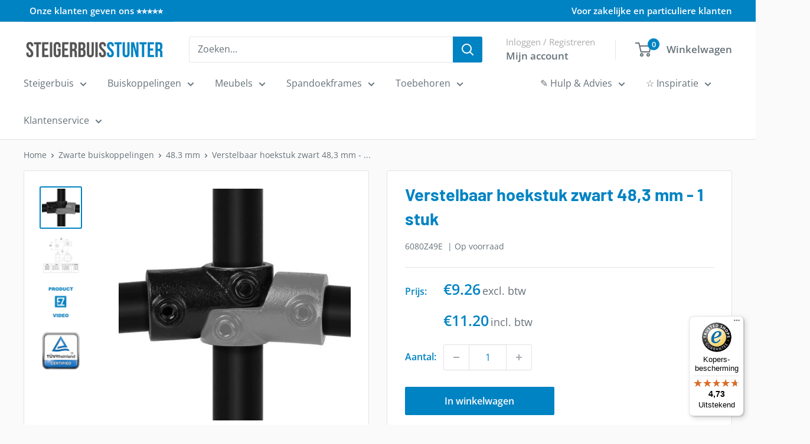

--- FILE ---
content_type: image/svg+xml
request_url: https://www.steigerbuisstunter.nl/cdn/shop/t/24/assets/icon-belfius.svg?v=156623620132764111631758817231
body_size: 99944
content:
<svg xmlns="http://www.w3.org/2000/svg" xmlns:xlink="http://www.w3.org/1999/xlink" width="50" zoomAndPan="magnify" viewBox="0 0 37.5 37.499999" height="50" preserveAspectRatio="xMidYMid meet" version="1.0"><defs><filter x="0%" y="0%" width="100%" height="100%" id="d8d18dabe8"><feColorMatrix values="0 0 0 0 1 0 0 0 0 1 0 0 0 0 1 0 0 0 1 0" color-interpolation-filters="sRGB"/></filter><filter x="0%" y="0%" width="100%" height="100%" id="f846ac3ffe"><feColorMatrix values="0 0 0 0 1 0 0 0 0 1 0 0 0 0 1 0.2126 0.7152 0.0722 0 0" color-interpolation-filters="sRGB"/></filter><clipPath id="494877a075"><path d="M 0 0 L 37.007812 0 L 37.007812 37.007812 L 0 37.007812 Z M 0 0 " clip-rule="nonzero"/></clipPath><clipPath id="31272ccea2"><path d="M 18.503906 0 C 8.285156 0 0 8.285156 0 18.503906 C 0 28.722656 8.285156 37.007812 18.503906 37.007812 C 28.722656 37.007812 37.007812 28.722656 37.007812 18.503906 C 37.007812 8.285156 28.722656 0 18.503906 0 Z M 18.503906 0 " clip-rule="nonzero"/></clipPath><clipPath id="ff60ec0ab6"><path d="M 0 0 L 37.007812 0 L 37.007812 37.007812 L 0 37.007812 Z M 0 0 " clip-rule="nonzero"/></clipPath><clipPath id="e9a5435a57"><path d="M 18.503906 0 C 8.285156 0 0 8.285156 0 18.503906 C 0 28.722656 8.285156 37.007812 18.503906 37.007812 C 28.722656 37.007812 37.007812 28.722656 37.007812 18.503906 C 37.007812 8.285156 28.722656 0 18.503906 0 Z M 18.503906 0 " clip-rule="nonzero"/></clipPath><clipPath id="46b7160472"><rect x="0" width="38" y="0" height="38"/></clipPath><clipPath id="fc917eef95"><path d="M 4.605469 4.875 L 32.730469 4.875 L 32.730469 32.257812 L 4.605469 32.257812 Z M 4.605469 4.875 " clip-rule="nonzero"/></clipPath><mask id="6fb1b8f290"><g filter="url(#d8d18dabe8)"><g filter="url(#f846ac3ffe)" transform="matrix(0.0869655, 0, 0, 0.0863902, -20.212816, -19.935991)"><image x="0" y="0" width="2000" xlink:href="[data-uri]" height="891" preserveAspectRatio="xMidYMid meet"/></g></g></mask></defs><g clip-path="url(#494877a075)"><g clip-path="url(#31272ccea2)"><g transform="matrix(1, 0, 0, 1, 0, 0)"><g clip-path="url(#46b7160472)"><g clip-path="url(#ff60ec0ab6)"><g clip-path="url(#e9a5435a57)"><path fill="#bec4c7" d="M 0 0 L 37.007812 0 L 37.007812 37.007812 L 0 37.007812 Z M 0 0 " fill-opacity="1" fill-rule="nonzero"/></g></g></g></g></g></g><g clip-path="url(#fc917eef95)"><g mask="url(#6fb1b8f290)"><g transform="matrix(0.0869655, 0, 0, 0.0863902, -20.212816, -19.935991)"><image x="0" y="0" width="2000" xlink:href="[data-uri]" height="891" preserveAspectRatio="xMidYMid meet"/></g></g></g></svg>

--- FILE ---
content_type: image/svg+xml
request_url: https://www.steigerbuisstunter.nl/cdn/shop/t/24/assets/icon-apple-pay.svg?v=102586443592291659761758817229
body_size: 10839
content:
<svg xmlns="http://www.w3.org/2000/svg" xmlns:xlink="http://www.w3.org/1999/xlink" width="50" zoomAndPan="magnify" viewBox="0 0 37.5 37.499999" height="50" preserveAspectRatio="xMidYMid meet" version="1.0"><defs><filter x="0%" y="0%" width="100%" height="100%" id="e9d01e25b7"><feColorMatrix values="0 0 0 0 1 0 0 0 0 1 0 0 0 0 1 0 0 0 1 0" color-interpolation-filters="sRGB"/></filter><filter x="0%" y="0%" width="100%" height="100%" id="a9ce11587a"><feColorMatrix values="0 0 0 0 1 0 0 0 0 1 0 0 0 0 1 0.2126 0.7152 0.0722 0 0" color-interpolation-filters="sRGB"/></filter><clipPath id="6b615d0587"><path d="M 0 0 L 37.007812 0 L 37.007812 37.007812 L 0 37.007812 Z M 0 0 " clip-rule="nonzero"/></clipPath><clipPath id="5d9e168b00"><path d="M 18.503906 0 C 8.285156 0 0 8.285156 0 18.503906 C 0 28.722656 8.285156 37.007812 18.503906 37.007812 C 28.722656 37.007812 37.007812 28.722656 37.007812 18.503906 C 37.007812 8.285156 28.722656 0 18.503906 0 Z M 18.503906 0 " clip-rule="nonzero"/></clipPath><clipPath id="daa12eac26"><path d="M 0 0 L 37.007812 0 L 37.007812 37.007812 L 0 37.007812 Z M 0 0 " clip-rule="nonzero"/></clipPath><clipPath id="8ad76e6ade"><path d="M 18.503906 0 C 8.285156 0 0 8.285156 0 18.503906 C 0 28.722656 8.285156 37.007812 18.503906 37.007812 C 28.722656 37.007812 37.007812 28.722656 37.007812 18.503906 C 37.007812 8.285156 28.722656 0 18.503906 0 Z M 18.503906 0 " clip-rule="nonzero"/></clipPath><clipPath id="deb3fe70ec"><rect x="0" width="38" y="0" height="38"/></clipPath><clipPath id="f4566fa38c"><path d="M 1 10.027344 L 36 10.027344 L 36 27 L 1 27 Z M 1 10.027344 " clip-rule="nonzero"/></clipPath><mask id="b096cd8850"><g filter="url(#e9d01e25b7)"><g filter="url(#a9ce11587a)" transform="matrix(0.169173, 0, 0, 0.17023, 0.598211, 10.028219)"><image x="0" y="0" width="210" xlink:href="[data-uri]" height="100" preserveAspectRatio="xMidYMid meet"/></g></g></mask></defs><g clip-path="url(#6b615d0587)"><g clip-path="url(#5d9e168b00)"><g transform="matrix(1, 0, 0, 1, 0, 0)"><g clip-path="url(#deb3fe70ec)"><g clip-path="url(#daa12eac26)"><g clip-path="url(#8ad76e6ade)"><path fill="#bec4c7" d="M 0 0 L 37.007812 0 L 37.007812 37.007812 L 0 37.007812 Z M 0 0 " fill-opacity="1" fill-rule="nonzero"/></g></g></g></g></g></g><g clip-path="url(#f4566fa38c)"><g mask="url(#b096cd8850)"><g transform="matrix(0.169173, 0, 0, 0.17023, 0.598211, 10.028219)"><image x="0" y="0" width="210" xlink:href="[data-uri]" height="100" preserveAspectRatio="xMidYMid meet"/></g></g></g></svg>

--- FILE ---
content_type: text/javascript
request_url: https://widgets.trustedshops.com/js/X569AC43D0C38A957A8EFD9735A5EC074.js
body_size: 1531
content:
((e,t)=>{const a={shopInfo:{tsId:"X569AC43D0C38A957A8EFD9735A5EC074",name:"Steigerbuisstunter.nl",url:"steigerbuisstunter.nl",language:"nl",targetMarket:"NLD",ratingVariant:"WIDGET",eTrustedIds:{accountId:"acc-fcbab18e-a858-4e20-9aaa-4e3e47f088ef",channelId:"chl-7c9b6cea-dd05-41cd-919b-839f16f8b5f2"},buyerProtection:{certificateType:"CLASSIC",certificateState:"PRODUCTION",mainProtectionCurrency:"EUR",classicProtectionAmount:100,maxProtectionDuration:30,plusProtectionAmount:2e4,basicProtectionAmount:100,firstCertified:"2021-08-17 06:54:30"},reviewSystem:{rating:{averageRating:4.73,averageRatingCount:502,overallRatingCount:3103,distribution:{oneStar:4,twoStars:1,threeStars:11,fourStars:96,fiveStars:390}},reviews:[{buyerFirstName:"Patricia",buyerlastName:"V.",average:5,buyerStatement:"De website is overzichtelijk, bestellen is makkelijk. De tips op de website zijn een inspirerende hulp. \nDe levering gebeurt snel en met veel aandacht voor zorg.",rawChangeDate:"2026-01-20T22:49:25.000Z",changeDate:"20-1-2026",transactionDate:"12-1-2026"},{buyerFirstName:"Erik",buyerlastName:"d.",average:5,buyerStatement:"Alles klopt, van bestellen tot aflevering! Een geoliede machine 👍",rawChangeDate:"2026-01-18T19:37:25.000Z",changeDate:"18-1-2026",transactionDate:"10-1-2026"},{buyerFirstName:"Esther",buyerlastName:"H.",average:5,buyerStatement:"Producten zijn echt prachtig. \n\n1 nadeel is de post bezorging. Ze alles alles bij de voordeur gelegd. . Dit was echt niet netjes.",rawChangeDate:"2026-01-18T14:57:43.000Z",changeDate:"18-1-2026",transactionDate:"11-1-2026"}]},features:["MARS_QUESTIONNAIRE","MARS_PUBLIC_QUESTIONNAIRE","REVIEWS_AUTO_COLLECTION","DISABLE_REVIEWREQUEST_SENDING","MARS_EVENTS","MARS_REVIEWS","GUARANTEE_RECOG_CLASSIC_INTEGRATION","SHOP_CONSUMER_MEMBERSHIP"],consentManagementType:"OFF",urls:{profileUrl:"https://www.trstd.com/nl-nl/reviews/steigerbuisstunter-nl",profileUrlLegalSection:"https://www.trstd.com/nl-nl/reviews/steigerbuisstunter-nl#legal-info",reviewLegalUrl:"https://help.etrusted.com/hc/nl/articles/23970864566162"},contractStartDate:"2021-08-02 00:00:00",shopkeeper:{name:"EZ-shopping B.V.",street:"De Overmaat 30",country:"NL",city:"Arnhem",zip:"6831AH"},displayVariant:"full",variant:"full",twoLetterCountryCode:"NL"},"process.env":{STAGE:"prod"},externalConfig:{trustbadgeScriptUrl:"https://widgets.trustedshops.com/assets/trustbadge.js",cdnDomain:"widgets.trustedshops.com"},elementIdSuffix:"-98e3dadd90eb493088abdc5597a70810",buildTimestamp:"2026-01-21T05:34:16.267Z",buildStage:"prod"},r=a=>{const{trustbadgeScriptUrl:r}=a.externalConfig;let n=t.querySelector(`script[src="${r}"]`);n&&t.body.removeChild(n),n=t.createElement("script"),n.src=r,n.charset="utf-8",n.setAttribute("data-type","trustbadge-business-logic"),n.onerror=()=>{throw new Error(`The Trustbadge script could not be loaded from ${r}. Have you maybe selected an invalid TSID?`)},n.onload=()=>{e.trustbadge?.load(a)},t.body.appendChild(n)};"complete"===t.readyState?r(a):e.addEventListener("load",(()=>{r(a)}))})(window,document);